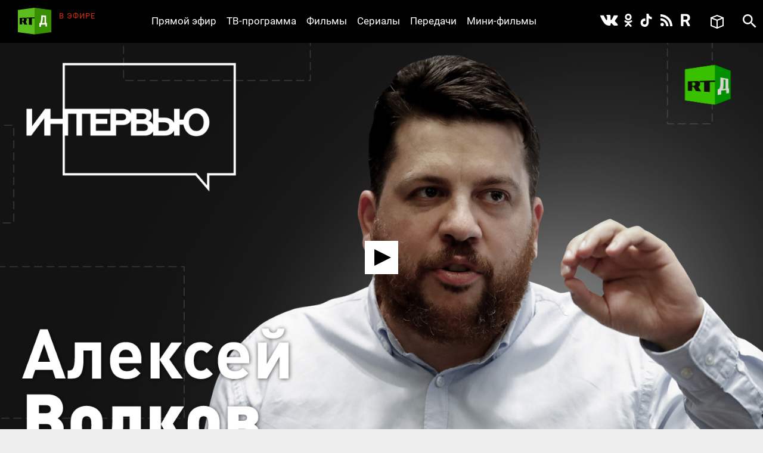

--- FILE ---
content_type: text/html; charset=utf-8
request_url: https://doc.rt.com/filmy/chyornij-nal-i-ugolovnie-dela/
body_size: 11276
content:
<!DOCTYPE html>
<html>
<head lang="ru">
    <base href="/s/new/build/" />
    <meta charset="utf-8"/>
    <meta name="title" content="Чёрный нал и уголовные дела. Штабы Навального — глазами очевидца">
    <meta name="description" content="«Я хотел получить опыт работы в крупной политической кампании, а они сдались без всякой борьбы». Алексей Волков, бывший координатор штаба Навального* в Волгограде, в эксклюзивном интервью RT рассказал о своей работе в этой структуре и причинах, по которым ушёл из неё.">
    <meta property="og:site_name" content="РТД"/>
    <meta property="og:title" content="Чёрный нал и уголовные дела. Штабы Навального — глазами очевидца"/>
    <meta property="og:type" content="article"/>
    <meta property="og:url" content="https://doc.rt.com/filmy/chyornij-nal-i-ugolovnie-dela/"/>
    <meta property="og:description" content="«Я хотел получить опыт работы в крупной политической кампании, а они сдались без всякой борьбы». Алексей Волков, бывший координатор штаба Навального* в Волгограде, в эксклюзивном интервью RT рассказал о своей работе в этой структуре и причинах, по которым ушёл из неё."/>
    <meta property="og:image" content="https://cdni.rt.com/doc-files/filmy/chyornij-nal-i-ugolovnie-dela/chyornij-nal-i-ugolovnie-dela_1.jpg"/>
    <title>Чёрный нал и уголовные дела. Штабы Навального — глазами очевидца &mdash; РТД Фильмы</title>
    <link rel="stylesheet" href="/s/new/build/css/main.css?v=53"/>

    <link rel="shortcut icon" href="img/favicon.ico" type="image/x-icon"/>
    <link rel="icon" href="img/favicon.ico" type="image/x-icon"/>
    <link rel="apple-touch-icon" href="img/apple-touch-icon-precomposed.png"/>
    <link rel="apple-touch-icon" sizes="72x72" href="img/apple-touch-icon-72x72-precomposed.png"/>
    <link rel="apple-touch-icon" sizes="114x114" href="img/apple-touch-icon-114x114-precomposed.png"/>
    <link rel="apple-touch-icon" sizes="144x144" href="img/apple-touch-icon-144x144-precomposed.png"/>
    <meta name="viewport" content="width=device-width, initial-scale=1"/>
    <script src="https://doc.russiatoday.com/s/new/build/js/jquery.min.js"></script>

<script>window.yaContextCb = window.yaContextCb || []</script>
<script src="https://yandex.ru/ads/system/context.js" async></script>
<script>
    if(typeof _adv == 'undefined') var _adv = {};
    _adv.section = 'ussr';
    _adv.account = 258144;
    _adv.place = {
       'billboard': {
            ownerId: _adv.account,
            containerId: 'billboard',
            params: {
                pp: window.innerWidth > 846 ? 'g':'brpp',
                ps: 'hmmn',
                p2: 'y',
                puid1: 'world'
            }
        },

        'first_b':{
            ownerId: _adv.account,
            containerId: 'first_b',
            params: {
                pp: 'h',
                ps: window.innerWidth < 846 ? 'hmmn' : null,
                p2: 'iljr',
                puid1: 'world'
            }
        },

        'b_comment':{
            ownerId: _adv.account,
            containerId: 'b_comment',
            params: {
                     pp:'h',
                     ps:window.innerWidth > 846 ? 'hmmn' : null,
                     p2:'imai',
                        puid1: 'world'
            }
        },
        'adhesion': {
            ownerId: _adv.account,
            containerId: 'adhesion',
            params: {
                pp: 'i',
                ps: 'hmmn',
                p2: 'y',
                puid1: 'world'
            }
        }
    };

    _adv.adfox_hb = window.innerWidth > 846 ? {
        biddersMap: {"betweenDigital": "2265177", "myTarget": "2318746", "sape": "2516628", "otm": "2824561", "videonow": "2824729", "Relap": "2828111","adfox_yandex_waste.recycling": "2949349"},
        adUnits: [{
            "code": _adv.place['billboard'].containerId,
            "sizes": [[970,250],[720,240],[790,210],[1190,200]],
            "bids": [{
                "bidder": "myTarget",
                "params": {
                    "placementId": "1239034",
                     "additional": {
                     "fpid": "window.rb_sync.id || ''"
                       }
                    }
                },{
                "bidder": "sape",
                "params": {
                    "placementId": "856462"}
                },{
                "bidder": "otm",
                 "params": {
                    "placementId": "49695"}
                },{
                "bidder": "Relap",
                "params": {
                "placementId": "QlVVvnGwn2edHh4e"}

                }
            ]
        },
        {
            "code": _adv.place['b_comment'].containerId,
            "codeType": "combo",
            "sizes": [[970,250],[720,240],[790,210],[700,400],[600,480],[460,260]],
            "bids": [ {
                "bidder": "myTarget",
                "params": {
                    "placementId": "1267164",
                     "additional": {
                     "fpid": "window.rb_sync.id || ''"
                       }
                    }
                },{
                "bidder": "betweenDigital",
                 "params": {
                    "placementId": "4620281",
                     "additional": {
                     "fpid": "window.rb_sync.id || ''"
                       }
                    }
                },{
                "bidder": "sape",
                 "params": {
                    "placementId": "856507"}
                },{
                "bidder": "otm",
                 "params": {
                    "placementId": "49699"}
                },{
                "bidder": "videonow",
                 "params": {
                    "placementId": "6663872",
                     "additional": { "stableid": localStorage.getItem('videonow-stableid') }
                    }
                },{
                "bidder": "Relap",
                "params": {
                "placementId": "1yjXGdsbLtogVkxM"}

                }


            ]
        },
        {
            "code": _adv.place['adhesion'].containerId,
            "codeType": "combo",
            "sizes": [[720,240],[790,210],[700,400],[600,480],[460,260]],
            "bids": [{
                "bidder": "sape",
                 "params": {
                    "placementId": "856526"}
                },{
                "bidder": "Relap",
                "params": {
                "placementId": "HuEeZqRkMcU_6PT0"}


            }
            ]
        }],
        timeout: 500
     }:{
        biddersMap: {"betweenDigital": "2265177", "myTarget": "2318746", "sape": "2516628", "otm": "2824561", "videonow": "2824729", "Relap": "2828111"},
        adUnits: [

        {
            "code": _adv.place['ad300x600_t'].containerId,
            "codeType": "combo",
            "sizes": [[300,600],[300,250],[240,400],[300,300],[230,290],[320,420],[240,400],[280,420],[210,160]],
            "bids": [ {
                "bidder": "myTarget",
                "params": {
                    "placementId": "1239368",
                     "additional": {
                     "fpid": "window.rb_sync.id || ''"
                       }
                    }
                },{
                "bidder": "betweenDigital",
                 "params": {
                    "placementId": "4620280"}
                },
                {
                "bidder": "sape",
                 "params": {
                    "placementId": "856560"}
                },{
                "bidder": "otm",
                 "params": {
                    "placementId": "49701"}
                },{
                "bidder": "videonow",
                 "params": {
                    "placementId": "6665258",
                     "additional": { "stableid": localStorage.getItem('videonow-stableid') }
                    }
                },{
                "bidder": "Relap",
                "params": {
                "placementId": "N8g3qGqqnWmT1MrK"}

                }

            ]
        },
        {
            "code": _adv.place['first_b'].containerId,
            "codeType": "combo",
            "sizes": [[300,600],[300,250],[240,400],[300,300],[230,290],[320,420],[240,400],[280,420],[210,160]],
            "bids": [ {
                "bidder": "myTarget",
                "params": {
                    "placementId": "1267162",
                     "additional": {
                     "fpid": "window.rb_sync.id || ''"
                       }
                    }
                },
                {
                "bidder": "sape",
                 "params": {
                    "placementId": "856561"}
                },{
                "bidder": "otm",
                 "params": {
                    "placementId": "49702"}
                },{
                "bidder": "videonow",
                 "params": {
                    "placementId": "6666207",
                     "additional": { "stableid": localStorage.getItem('videonow-stableid') }
                    }
                },{
                "bidder": "Relap",
                "params": {
                "placementId": "wN_fllmYnmacUVFR"}

                }

            ]
        }],
        timeout: 500
    };

    window.YaHeaderBiddingSettings =_adv.adfox_hb;
</script>
<script src="https://yandex.ru/ads/system/header-bidding.js" async></script>


</head>
<body>
<div class="wrapper ">
    <div class="inner">
        <header class="header">


            <div class="logo logo_header">
                <a class="logo__link logo_header__link" href="/"></a>
            </div>

            <div class="on-the-air">
                <div class="on-the-air__caption">В ЭФИРЕ</div>
                <div class="on-the-air__title"><a class="on-the-air__link" href="/on-air/"></a></div>
            </div>

            <nav class="social social_header">
                <ul class="social__list social__list_header">
                    <li class="social__item social__item_header">
                        <a class="social__link social__link_vk social__link_header " href="https://vk.com/rtdru"></a>
                    </li>

                    <li class="social__item social__item_header">
                        <a class="social__link social__link_ok social__link_header " href="https://ok.ru/rtdrus"></a>
                    </li>

                    <li class="social__item social__item_header">
                        <a class="social__link social__link_tiktok social__link_header " href="https://www.tiktok.com/@russian_rtd"></a>
                    </li>

                    <li class="social__item social__item_header">
                        <a class="social__link social__link_rss social__link_header " href="/filmy/rss/"></a>
                    </li>

					<li class="social__item social__item_header">
                        <a class="social__link social__link_rutube social__link_header " href="https://rutube.ru/video/person/23239684/?ordering=-created_ts"></a>
                    </li>

                </ul>
            </nav>

            <nav class="nav nav_header nav_js">
                <ul class="nav__list nav__list_header">
                    <li class="nav__item nav__item_header">
                        <a class="nav__link nav__link_header" href="/on-air/">Прямой эфир</a>
                    </li>

                    <li class="nav__item nav__item_header">
                        <a class="nav__link nav__link_header" href="/raspisanie/">ТВ-программа</a>
                    </li>

                    <li class="nav__item nav__item_header">
                        <a class="nav__link nav__link_header" href="/filmy/">Фильмы</a>
                    </li>

                    <li class="nav__item nav__item_header">
                        <a class="nav__link nav__link_header" href="/serialy/">Сериалы</a>
                    </li>

                    <li class="nav__item nav__item_header">
                        <a class="nav__link nav__link_header" href="/programmy/">Передачи</a>
                    </li>

                    <li class="nav__item nav__item_header">
                        <a class="nav__link nav__link_header" href="/mini-filmy/">Мини-фильмы</a>
                    </li>
                </ul>
            </nav>

            <div class="favorites">
                <a href="/v-ochered/">
                    <div class="favorites__btn" ></div>
                    <div class="favorites__counter" style="display:none"></div>
                </a>
            </div>

            <div id="search" class="search search_header">
                <a class="search__btn search__btn_header" href="#"></a>
                <a class="search__close-btn search__close-btn_header"></a>
                <div class="search__context search__context_header">
                    <form method="get" action="/search/">
                        <input class="search__field search__field_header" type="text" name="q" value="" placeholder="Поиск" />
                        <button class="search__submit-btn search__submit-btn_header" type="submit"></button>
                    </form>

                </div>
            </div>
        </header>

        <div id="billboard" style="max-width: 1500px; margin: 0 auto; display: table;"></div>
<script type="text/javascript">
    window.yaContextCb.push(() => {
        Ya.adfoxCode.createAdaptive(_adv.place['billboard'],
        ['desktop', 'phone'],
        {
            phoneWidth: 846,
            isAutoReloads: false
        });
    });
</script>









        <section class="content">
            <div class="card card_movie" data-film-id="17333">
                <div class="card__media card__media_movie">
					
                    <video id="video" controls="controls" width="100%" height="100%" poster="https://cdni.rt.com/doc-files/filmy/chyornij-nal-i-ugolovnie-dela/chyornij-nal-i-ugolovnie-dela_4.jpg" style="display:none"></video>
                    <div class="card__double-tap-area card__double-tap-area--left"></div>
                    <div class="card__double-tap-area card__double-tap-area--right"></div>
                </div>
                <div class="card__panel_movie">
                    <div class="like like_card_movie">
                        <a class="like__link">8</a>
                    </div>
                    <a class="add-to-site add-to-site_card_movie js-show_modal" href="#modal-embed" >Добавить на сайт</a>
                    <a class="movie-mode movie-mode_card_movie movie-mode_card_movie_js" >Кинорежим</a>
                    <a class="add-to-collection add-to-collection_card_movie" >Добавить в избранное</a>
                    <a class="delete-from-collection delete-from-collection_card_movie" >Удалить из избранного</a>
                
                    <a class="download-video download-video_card_movie" href="https://cdnv.rt.com/download/doc-files/filmy/chyornij-nal-i-ugolovnie-dela/chyornij-nal-i-ugolovnie-dela_4.mp4">Скачать - 657 MB</a>
                
                </div>

                <div class="card__context card__context_movie">
                    <div class="card__category card__category_movie">
                        <a class="card__link" href="/programmy/eksklyuzivnoe-intervyu/">RT Интервью</a>
                    </div>
                    <div class="card__info_movie">
                        <div class="card__count-comments card__count-comments_movie" style="visibility: hidden">
                            <a href="/filmy/chyornij-nal-i-ugolovnie-dela/" data-disqus-identifier="film_17333" class="disqus-comment-count comments-count">0</a>
                        </div>
                        <div class="card__count-views card__count-views_movie">371</div>
                        <div class="card__date card__count-date_movie">18 июля 2021</div>
                    </div>
                    <div class="card__context-in_movie">
                        <div class="card__heading card__heading_movie">Чёрный нал и уголовные дела. Штабы Навального — глазами очевидца</div>

                        <div class="card__summary card__summary_movie"><p>«Я хотел получить опыт работы в крупной политической кампании, а они сдались без всякой борьбы». Алексей Волков, бывший координатор штаба Навального* в Волгограде, в эксклюзивном интервью RT рассказал о своей работе в этой структуре и причинах, по которым ушёл из неё. Он подробно остановился на финансовых вопросах — доходах, расходах, чёрном нале, — и объяснил, почему в сети штабов была постоянная нехватка как штатных кадров, так и волонтёров. Волков привёл подробности истории с уголовным делом, которое возбудили против него, когда он выполнял свои обязанности как член сети, и отметил безразличную реакцию на это со стороны московского штаба. Также бывший соратник Навального прокомментировал деятельность его команды и высказал мнение, что она «выжгла вокруг себя» всё оппозиционное поле.</p></div>
                    </div>

                    <div class=" card__tags_movie">
                        <div class=" card__tags-heading_movie">Теги:</div>
                        <div class=" card__tags-item_movie"><a class="card__tags-link_movie" href="/tags/aleksej-navalnij/">Алексей Навальный</a></div>
                        <div class=" card__tags-item_movie"><a class="card__tags-link_movie" href="/tags/volonteri/">волонтеры</a></div>
                        <div class=" card__tags-item_movie"><a class="card__tags-link_movie" href="/tags/dohod/">Доход</a></div>
                        <div class=" card__tags-item_movie"><a class="card__tags-link_movie" href="/tags/oppoziciya/">Оппозиция</a></div>
                        <div class=" card__tags-item_movie"><a class="card__tags-link_movie" href="/tags/politika/">Политика</a></div>
                        <div class=" card__tags-item_movie"><a class="card__tags-link_movie" href="/tags/finansi/">Финансы</a></div>
                    </div>

                </div>

                <div id="first_b"></div>
<script>
window.yaContextCb.push(() => {
    Ya.adfoxCode.createAdaptive(_adv.place['first_b'],
    ['phone'],
    {
        phoneWidth: 846,
        isAutoReloads: false
    });
});
</script>
                <div id="b_comment"></div>
<script>
    window.yaContextCb.push(() => {
        Ya.adfoxCode.createScroll(_adv.place['b_comment']);
    });
</script>

<div id="unit_91232"><a href="http://smi2.ru/">Новости smi2.ru</a></div>
<script type="text/javascript" charset="utf-8">
  (function() {
    var sc = document.createElement('script'); sc.type = 'text/javascript'; sc.async = true;
    sc.src = '//smi2.ru/data/js/91232.js'; sc.charset = 'utf-8';
    var s = document.getElementsByTagName('script')[0]; s.parentNode.insertBefore(sc, s);
  }());
</script>
<div id="unit_91904"><a href="http://mirtesen.ru/" >Новости МирТесен</a></div>
<script type="text/javascript" charset="utf-8">
(function() {
var sc = document.createElement('script'); sc.type = 'text/javascript'; sc.async = true;
sc.src = '//news.mirtesen.ru/data/js/91904.js'; sc.charset = 'utf-8';
var s = document.getElementsByTagName('script')[0]; s.parentNode.insertBefore(sc, s);
}());
</script><div class="flex-news-block dzen--widget"><div class="widget-container" style="margin: 0px auto; position: relative; width:100%"></div><script>
            (function(w, d, n) {
                w[n] = w[n] || [];
                w[n].push(() => {
                    w.YandexZen.renderWidget({
                        clid: ['454', '455'],
                        container: '.widget-container', // cелектор элемента или сам элемент, куда надо вставить виджет
                        successCallback: function () { // вызывается при успешной вставке виджета
                            console.log('виджет вставлен успешно');
                        },
                        failCallback: function () { // Если Дзен не ответил, используйте место для чего-то другого.
                            console.log('Дзен не ответил');
                        },
                    });
                });
                t = d.getElementsByTagName("script")[0];
                s = d.createElement("script");
                s.type = "text/javascript";
                s.src = "https://zen.yandex.ru/widget-loader";
                s.async = true;
                t.parentNode.insertBefore(s, t);
            })(window, document, 'yandexZenAsyncCallbacks');
        </script><style type="text/css">
            .flex-news-block .widget-container .zen-widget.widget {
                margin-top: 20px;
                padding:20px;
                box-sizing: border-box;

				border-style: solid;
				border-width: 1px;
				border-color: #e0e0e0;
            }
            .flex-news-block.dzen--widget {
                margin-bottom: 20px;
                margin: 15px;

            }

            .flex-news-block .zen-widget.widget__title {
                margin-left: 0px;
                margin-right: 0px;
            }
            .flex-news-block .zen-widget.widget__cards-scroller {
                padding: 12px 0 50px 0px
            }

            .flex-news-block .zen-widget .widget__title > a,.flex-news-block .zen-widget .widget__title > span {
                display: none;
            }

            .flex-news-block .zen-widget.widget__title {
                margin-bottom: 6px;
            }
        </style></div>


                <!-- <div class="comments">
                    <h3 class="h3 comments__heading">Комментарии</h3>
                    <div id="disqus_thread"></div>
<script>

    (function() { // DON'T EDIT BELOW THIS LINE
    var d = document, s = d.createElement('script');
    s.src = 'https://https-doc-rt-com.disqus.com/embed.js';
    s.setAttribute('data-timestamp', +new Date());
    (d.head || d.body).appendChild(s);
    })();


    var disqus_config = function () {
    this.page.identifier = "film_17333"; // Replace PAGE_IDENTIFIER with your page's unique identifier variable
    };

</script>
                </div> -->
            </div>
        </section>

<div id="modal-embed" class="modal modal-embed js-modal hidden">
    <div class="modal__inner js-modal_hide">
        <div class="modal__horisontal_inner js-modal_hide">

            <div class="modal__vertical_inner js-modal_hide">
                <div class="modal__content">

                    <h3 class="h3">Добавить в блог</h3>

                    <p>Код плеера для HTML:</p>

                    <p><input id="embedcode" class="modal-embed__field" type="text" value="" onclick="this.focus(); this.select();" /></p>

                    <a class="modal__close_btn js-modal_hide" href="#">x</a>
                </div>
            </div>

        </div>
    </div>
    <div class="modal__bg js-modal_hide"></div>
</div>

<div id="js-modal" class="modal hidden">
    <div class="modal__inner js-modal_hide">
        <div class="modal__horisontal_inner js-modal_hide">

            <div class="modal__vertical_inner js-modal_hide">
                <div class="modal__content">
                    <div class="modal__body js-modal__body"></div>

                    <a class="modal__close_btn js-modal_hide" href="#">x</a>
                </div>
            </div>

        </div>
    </div>
    <div class="modal__bg js-modal_hide"></div>
</div>

<script type="text/javascript" src="https://doc.russiatoday.com/s/jwplayer-7.4.4/jwplayer.js"></script>
<script type="text/javascript" src="https://doc.russiatoday.com/s/js/jquery.cookie.js"></script>

<script type="text/javascript">
    var logging = 0;
    jwplayer.key='kESrsgULvYO7r2MfUelqj3vs+2i8JdQBqjGNmA==';
    var series_button = false;
    var file_pos = 0;
    var DOUBLE_TAP_SEEK_SIZE = 15;
    var playlist = [
            {
                title: "Чёрный нал и уголовные дела. Штабы Навального — глазами очевидца",
                sources: [
					{file: 'https://cdnv.rt.com/doc-files/filmy/chyornij-nal-i-ugolovnie-dela/chyornij-nal-i-ugolovnie-dela_4.mp4'}
                ],
                image: 'https://cdni.rt.com/doc-files/filmy/chyornij-nal-i-ugolovnie-dela/chyornij-nal-i-ugolovnie-dela_4.jpg',
                filesize :'657 MB'
            }
    ];
    
    window.currentPlaylistItem = (parseInt(window.location.hash.replace(/^#part-(\d+)$/i, '$1'), 10) || 1) - 1;
    if(currentPlaylistItem >= playlist.length){
        currentPlaylistItem = 0;
    }
    var currentItemUrl = playlist[currentPlaylistItem].sources[0].file;

    var is_youtube = !(currentItemUrl.indexOf('/doc-files/') > -1);
    var is_ios = !!navigator.platform && /iPad|iPhone|iPod/.test(navigator.platform);

    function setCurrentPart(playlistItem){
        var film_title = $('.card__heading_movie').text();
        if(playlistItem) {
            film_title = film_title + ', часть ' + (playlistItem + 1);
            app.cardNaviScrollTo( $("#video-" + (playlistItem + 1) ).parent().index());
            if(logging) console.log('setCurrentPart ' + playlistItem);
        }
        document.title = film_title + ' — РТД Фильмы';
    }

    function embedcode(index){
        $('#embedcode').val('<div style="position:relative;height:0;padding-bottom:56.25%;"><iframe style="position: absolute; top:0; left: 0; width: 100%; height: 100%;" src="https://doc.rt.com/filmy/chyornij-nal-i-ugolovnie-dela/embed/' + window.location.hash + '" frameborder="0" allowfullscreen></iframe></div>');
    }

    function seekForward() {
        if (jwplayer().getState() === 'playing' || jwplayer().getState() === 'paused') {
            if (jwplayer().getDuration() - jwplayer().getPosition() <= DOUBLE_TAP_SEEK_SIZE) {
                jwplayer().seek(getDuration() - 1);
                return;
            }

            jwplayer().seek(jwplayer().getPosition() + DOUBLE_TAP_SEEK_SIZE);
        }
    }

    function seekBackward() {
        if (jwplayer().getState() === 'playing' || jwplayer().getState() === 'paused') {
            if (jwplayer().getPosition() <= DOUBLE_TAP_SEEK_SIZE) {
                jwplayer().seek(0);
                return;
            }

            jwplayer().seek(jwplayer().getPosition() - DOUBLE_TAP_SEEK_SIZE);
        }
    }

    function initMainPlayer(autostart){

        var add_view = 0;
        var lock = 0;
        $('.preroll_movie,.skip_movie').hide();
        jwplayer('video').setup({
            skin: { name: "five", background: "#ffffff", inactive: "#000000", active: "#ababab" },
            width: "100%",
            aspectratio: "16:9",
            displaytitle: false,
            playlist: playlist,
            repeat: 'false',
            startparam: "start",        
            primary: 'html5',                              
            autostart: autostart,
            events: {
                onPlaylistItem: function(item){
                    if(logging) console.log('onPlaylistItem' + item.index);
                    // if(lock++)
                    //     return;
                    if(!currentPlaylistItem){
                        setCurrentPart(item.index);
                        // app.cardNaviScrollTo(item.index);
                    }

                    lock = 0;
                },
                onPlay: function(state){
                    if(logging) console.log('onPlay');
                    if(lock++)
                        return;
                    if(currentPlaylistItem && !series_button){
                        jwplayer().playlistItem(currentPlaylistItem);
                        currentPlaylistItem = 0;
                    }

                    if(!add_view++) 
                        view_count(17333);
                    if(file_pos){
                        jwplayer().seek(file_pos);
                        file_pos = 0;
                    }
                    // myStreamingTag.playVideoContentPart(metadata); // block foreign script
                    lock = 0;
                    // if(ga) ga('send', 'event', 'JWPLAYER-GA', 'CLICK PLAY', location.href); // block foreign script
                },
                onReady: function(){
                    if(logging) console.log('onReady');
                    if(currentPlaylistItem){
                        setCurrentPart(currentPlaylistItem);
                        // app.cardNaviScrollTo(currentPlaylistItem);
                        // jwplayer().playlistItem(currentPlaylistItem);
                    }

                    $('<div class="jw-button-color jw-icon-inline jw-text">+15</div>').insertAfter('.jw-icon-playback').click(seekForward);
                    $('<div class="jw-button-color jw-icon-inline jw-text">-15</div>').insertBefore('.jw-icon-playback').click(seekBackward);
                    $('.jw-text-elapsed').css('margin-left', '20px');
                },
                onPause: function(){
                    // myStreamingTag.stop(); // block foreign script
                    // if(ga) ga('send', 'event', 'JWPLAYER-GA', 'CLICK PAUSE', location.href); // block foreign script
                },
                onComplete: function(){
                    // myStreamingTag.stop(); // block foreign script
                    // if(ga) ga('send', 'event', 'JWPLAYER-GA', 'COMPLETE', location.href); // block foreign script
                }
            }
        });
        if(playlist[currentPlaylistItem].sources[0].type == 'youtube' && jwplayer().utils.isMobile())
            jwplayer().setControls(false);
    }

    function youtubeParser(url){
        var regExp = /^.*((youtu.be\/)|(v\/)|(\/u\/\w\/)|(embed\/)|(watch\?))\??v?=?([^#\&\?]*).*/;
        var match = url.match(regExp);
        return (match&&match[7].length==11)? match[7] : false;
    }
    
    function initYoutubeIframe() {
        var currentItemUrlId = youtubeParser(currentItemUrl);

        var active = 'card__navi-link_active_movie';
        $('.' + active).removeClass(active);
        $('#video-' + (currentPlaylistItem + 1)).addClass(active);

        $('#video').replaceWith('<iframe width="560" height="315" src="https://www.youtube.com/embed/'+currentItemUrlId+'" frameborder="0" allow="accelerometer; autoplay; encrypted-media; gyroscope; picture-in-picture" allowfullscreen style="position: absolute; top: 0; left: 0; width: 100%; height: 100%; "></iframe>')
    }

    function initPreRollPlayer(pre_roll_file){                          
        // $('.videoholder').css('z-index',10);
        // var film_image = $('.b-slider_video_through li img[src!=""]:first').attr('src');
        // $('.b-content_block').addClass('pre-roll');
        // var $playlist = $('#playlist')
        
        jwplayer('video').setup({                               
            // skin: '/s/jwplayer6/skins/rtskin.xml?2',
            file: pre_roll_file,                                
            image: playlist[0].image,
            primary: 'html5',
            events: {
                onComplete: function(){
                    // myStreamingTag.stop(); // block foreign script
                    initMainPlayer(true);
                    // if(ga) ga('send', 'event', 'JWPLAYER-GA', 'COMPLETE', location.href); // block foreign script
                },
                onPlay: function(){
                    $('.preroll_movie,.skip_movie').show();
                    // $('.b-content_block.pre-roll').addClass('playing');
                    // myStreamingTag.playVideoContentPart(metadata); // block foreign script
                    // myStreamingTag.playVideoAdvertisement();
                    // if(ga) ga('send', 'event', 'JWPLAYER-GA', 'CLICK PLAY', location.href); // block foreign script
                },
                onPause: function(){
                    // myStreamingTag.stop(); // block foreign script
                    // if(ga) ga('send', 'event', 'JWPLAYER-GA', 'CLICK PAUSE', location.href); // block foreign script
                },
                onError: function(){
                    initMainPlayer(true);
                }
            }
        });
        $('.skip_movie').click(function(event){
            // myStreamingTag.stop(); // block foreign script
            initMainPlayer(true);
            event.preventDefault();
        });

    }
    function view_count(id) {
        $.ajax({
            url: '/action/view_count/',
            type: 'POST',
            dataType: 'json',
            data: {
                'id': id
            },
            success: function(data) {
                if(data && data.json_view_count){
                    $('.card__count-views_movie').text(data.json_view_count).show();               
                }
            }
        });

    }

    $(function(){
        $('.like__link').click(function(){vote(17333, 1)});

        $(".more__btn").click(function(){
            $(".more").hide();
            $(".card-list__item").show();
        });

        embedcode(0);

        if(!$('#video').size()) return;

        var pre_roll = '';
        if(pre_roll)
            initPreRollPlayer(pre_roll)
        else {
            if (is_youtube && is_ios) {
                initYoutubeIframe();
            }
            else {
                initMainPlayer();
            }
        }

        $('.card__navi-link_movie').click(function(event){
            event.preventDefault();
            series_button = true;
            var index = parseInt($(this).attr('rel'));
            if (is_ios) {
                window.location.hash = 'part-' + (index + 1);
                window.location.reload();
            }
            setCurrentPart(index);
            jwplayer().playlistItem(index);
            setTimeout(function () { jwplayer().stop(); }, 1000);
            jwplayer().stop();
        });

    });

    function onYouTubeIframeAPIReady(event) {
        if(is_ios || !jwplayer().utils.isMobile())
            return;
        var check_yt = function(count) {
            if(logging) console.log('check_yt ' + count);
            if(document.readyState === 'complete')
                jwplayer().setControls(true);
            else if(count--)
                setTimeout(function(){check_yt(count)}, 500);
            else 
                jwplayer().setControls(true);
        };
        check_yt(10);
    }

    $('.card__double-tap-area--left').dblclick(function(event) {
        seekBackward();
    });

    $('.card__double-tap-area--right').dblclick(function(event) {
        seekForward();
    });
</script>




    </div>

    <style>
    #adhesion>div {
        margin: 4% auto;
    }
    #adhesion {
        max-width: 1500px;
        margin: auto;
    }
</style>
<div id="adhesion">
    <script type="text/javascript">
        window.yaContextCb.push(() => {
            Ya.adfoxCode.createScroll(_adv.place['adhesion']);
        })
    </script>
</div>

    <footer class="footer">
        <nav class="nav nav_footer">
            <ul class="nav__list nav__list_footer">
                <li class="nav__item nav__item_footer"><a class="nav__link nav__link_footer" href="/nagrady/">Награды</a></li>
                <li class="nav__item nav__item_footer"><a class="nav__link nav__link_footer" href="/o-nas/">О нас</a></li>
                <li class="nav__item nav__item_footer"><a class="nav__link nav__link_footer" href="/o-nas/konfidentsialnost/">Правила использования</a></li>
                <li class="nav__item nav__item_footer"><a class="nav__link nav__link_footer" href="/o-nas/kontakty/">Контакты</a></li>
				<li class="nav__item nav__item_footer"><a class="nav__link nav__link_footer" href="/o-nas/sputnik/">Спутник для приёма RТД</a></li>
                <li class="nav__item nav__item_footer"><a class="nav__link nav__link_footer" href="https://rtd.rt.com/">Английская версия</a></li>
            </ul>
        </nav>

        <nav class="social social_footer">
            <ul class="social__list social__list_footer">
                <li class="social__item social__item_footer">
                    <a class="social__link social__link_vk social__link_footer" href="https://vk.com/rtdru"></a>
                </li>

                <li class="social__item social__item_footer">
                    <a class="social__link social__link_ok social__link_footer" href="https://ok.ru/rtdrus"></a>
                </li>

                <li class="social__item social__item_footer">
                    <a class="social__link social__link_tiktok social__link_footer" href="https://www.tiktok.com/@russian_rtd"></a>
                </li>

                <li class="social__item social__item_footer">
                    <a class="social__link social__link_rss social__link_footer" href="/filmy/rss/"></a>
                </li>

				<li class="social__item social__item_header">
                    <a class="social__link social__link_rutube social__link_header " href="https://rutube.ru/video/person/23239684/?ordering=-created_ts"></a>
               </li>
            </ul>
        </nav>

        <div class="logo logo_footer"><a class="logo__link logo__link_footer" href="/"></a></div>
        <div class="copyright">
            © Автономная некоммерческая организация «ТВ-Новости», 2005-2026 гг.
            Все права защищены.<br/>
            Средство массовой информации, сетевое издание, зарегистрировано Роскомнадзором 21 декабря 2016 г., свидетельство Эл № ФС 77-68119
        </div>
        <noindex>
          <div class="footer__organizations">
            <p class="footer__organizations-title">Организации, признанные экстремистскими и запрещённые на территории РФ</p>
            <div class="footer__organizations-image">
              <span class="footer__organizations-image__wrapper"></span>
            </div>
          </div>
        </noindex>
    </footer>

</div>

<script defer="defer" src="https://doc.russiatoday.com/s/new/build/js/main.js?v=11"></script>
<script defer="defer" src="https://doc.russiatoday.com/s/new/_new_js/site.js?v=5"></script>


<script src="https://doc.russiatoday.com/s/new/_new_js/pushes/firebase.js"></script>
<script src="https://doc.russiatoday.com/s/new/_new_js/pushes/notification.js?5">







<!--LiveInternet counter-->
<div style="position: fixed; left: -9999px;"><script type="text/javascript">
document.write("<a href='//www.liveinternet.ru/click;russian_rt' "+
    "target=_blank><img src='//counter.yadro.ru/hit;russian_rt?t44.5;r"+
    escape(document.referrer)+((typeof(screen)=="undefined")?"":
        ";s"+screen.width+"*"+screen.height+"*"+(screen.colorDepth?
            screen.colorDepth:screen.pixelDepth))+";u"+escape(document.URL)+
    ";"+Math.random()+
    "' alt='' title='LiveInternet' "+
    "border='0' width='31' height='31'><\/a>")
</script></div>
<!--/LiveInternet-->

<!-- tns-counter.ru -->
<script type="text/javascript">
(new Image()).src = '//www.tns-counter.ru/V13a***R>' + document.referrer.replace(/\*/g,'%2a') + '*russianrt_com/ru/UTF-8/tmsec=rt_doc/' + Math.round(Math.random()*1E9);
</script>
<noscript>
    <img src="http://www.tns-counter.ru/V13a****russianrt_com/ru/UTF-8/tmsec=rt_doc/" width="1" height="1" alt="" />
</noscript>
<!--/ tns-counter.ru -->

<!-- Yandex.Metrika counter -->
<script type="text/javascript">
(function (d, w, c) {
    (w[c] = w[c] || []).push(function() {
        try {
            w.yaCounter38723265 = new Ya.Metrika({
                id:38723265,
                clickmap:true,
                trackLinks:true,
                accurateTrackBounce:true,
                webvisor:true
            });
        } catch(e) { }
    });

    var n = d.getElementsByTagName("script")[0],
            s = d.createElement("script"),
            f = function () { n.parentNode.insertBefore(s, n); };
    s.type = "text/javascript";
    s.async = true;
    s.src = "https://mc.yandex.ru/metrika/watch.js";

    if (w.opera == "[object Opera]") {
        d.addEventListener("DOMContentLoaded", f, false);
    } else { f(); }
})(document, window, "yandex_metrika_callbacks");
</script>
<noscript><div><img src="https://mc.yandex.ru/watch/38723265" style="position:absolute; left:-9999px;" alt="" /></div></noscript>
<!-- /Yandex.Metrika counter -->



</body>
</html>


--- FILE ---
content_type: application/javascript
request_url: https://smi2.ru/counter/settings?payload=CKXtAhj92JaMvzM6JGIxZmIzMmIyLTMzYjgtNGQyNi1hZDg3LTgyMzM3ZTA5MzY4Ng&cb=_callbacks____0mkspsidz
body_size: 1516
content:
_callbacks____0mkspsidz("[base64]");